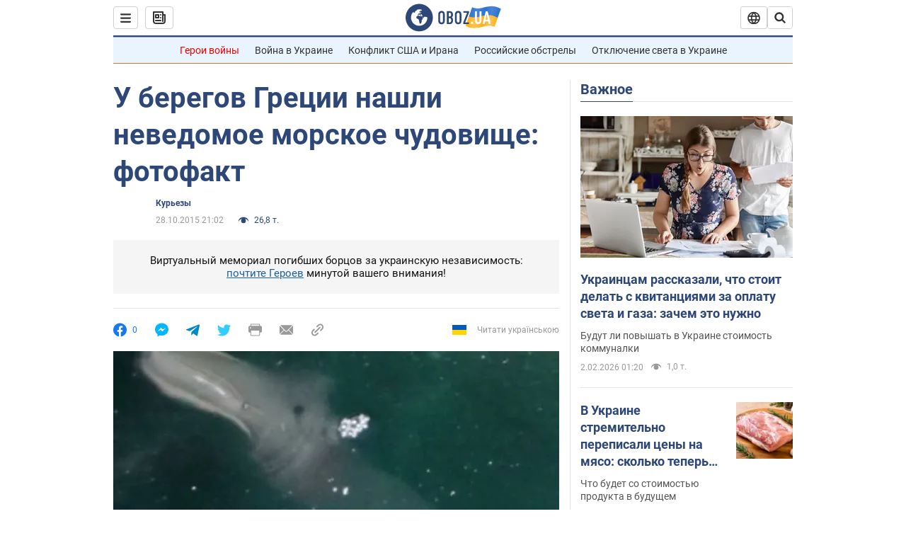

--- FILE ---
content_type: application/x-javascript; charset=utf-8
request_url: https://servicer.idealmedia.io/1418748/1?nocmp=1&sessionId=6980321d-075a3&sessionPage=1&sessionNumberWeek=1&sessionNumber=1&scale_metric_1=64.00&scale_metric_2=256.00&scale_metric_3=100.00&cbuster=1770009117265370966157&pvid=cf1b628b-c3e6-4298-a68a-bf20c6186926&implVersion=11&lct=1763555100&mp4=1&ap=1&consentStrLen=0&wlid=c4c83ce2-dbeb-4a10-9e0c-48506c0028df&uniqId=02747&niet=4g&nisd=false&evt=%5B%7B%22event%22%3A1%2C%22methods%22%3A%5B1%2C2%5D%7D%2C%7B%22event%22%3A2%2C%22methods%22%3A%5B1%2C2%5D%7D%5D&pv=5&jsv=es6&dpr=1&hashCommit=cbd500eb&apt=2015-10-28T21%3A02%3A00&tfre=3911&w=0&h=1&tl=150&tlp=1&sz=0x1&szp=1&szl=1&cxurl=https%3A%2F%2Fwww.obozrevatel.com%2Fcurious%2F59713-u-beregov-grecii-nashli-nevedomoe-morskoe-chudovische-fotofakt.htm&ref=&lu=https%3A%2F%2Fwww.obozrevatel.com%2Fcurious%2F59713-u-beregov-grecii-nashli-nevedomoe-morskoe-chudovische-fotofakt.htm
body_size: 825
content:
var _mgq=_mgq||[];
_mgq.push(["IdealmediaLoadGoods1418748_02747",[
["unian.net","11982503","1","Потеря двух городов на Донбассе приведет к краху фронта","Оба города хорошо укреплены, поэтому захватить их врагу будет сложно.","0","","","","ebYt9JBtsUb7jjRyp0carmV6dn8K6Ry1U8kqmBFKO4Z_IflNQAcCFUhNU-7RqfNCJP9NESf5a0MfIieRFDqB_Kldt0JdlZKDYLbkLtP-Q-WRd1LJYYBSRy10gcn-QTq6",{"i":"https://s-img.idealmedia.io/n/11982503/45x45/228x0x545x545/aHR0cDovL2ltZ2hvc3RzLmNvbS90LzQyNzAyNC8xODk5NzhmNGIxODlhOTg3NWJiMzZiYzdjOWNmZDJhMi5qcGVn.webp?v=1770009117-VjW7XB5phKfAUtCp7jy5vN7_Dny6SNN-Cg4SgSFD7gs","l":"https://clck.idealmedia.io/pnews/11982503/i/1298901/pp/1/1?h=ebYt9JBtsUb7jjRyp0carmV6dn8K6Ry1U8kqmBFKO4Z_IflNQAcCFUhNU-7RqfNCJP9NESf5a0MfIieRFDqB_Kldt0JdlZKDYLbkLtP-Q-WRd1LJYYBSRy10gcn-QTq6&utm_campaign=obozrevatel.com&utm_source=obozrevatel.com&utm_medium=referral&rid=b25fa63b-fff5-11f0-ae56-d404e6f97680&tt=Direct&att=3&afrd=296&iv=11&ct=1&gdprApplies=0&muid=q11VaMVZw5bl&st=-300&mp4=1&h2=RGCnD2pppFaSHdacZpvmnsy2GX6xlGXVu7txikoXAu9kApNTXTADCUxIDol3FKO5zpSwCTRwppme7hac-lJkcw**","adc":[],"sdl":0,"dl":"","category":"Общество Украины","dbbr":0,"bbrt":0,"type":"e","media-type":"static","clicktrackers":[],"cta":"Читати далі","cdt":"","tri":"b25fb973-fff5-11f0-ae56-d404e6f97680","crid":"11982503"}],],
{"awc":{},"dt":"desktop","ts":"","tt":"Direct","isBot":1,"h2":"RGCnD2pppFaSHdacZpvmnsy2GX6xlGXVu7txikoXAu9kApNTXTADCUxIDol3FKO5zpSwCTRwppme7hac-lJkcw**","ats":0,"rid":"b25fa63b-fff5-11f0-ae56-d404e6f97680","pvid":"cf1b628b-c3e6-4298-a68a-bf20c6186926","iv":11,"brid":32,"muidn":"q11VaMVZw5bl","dnt":2,"cv":2,"afrd":296,"consent":true,"adv_src_id":39175}]);
_mgqp();
